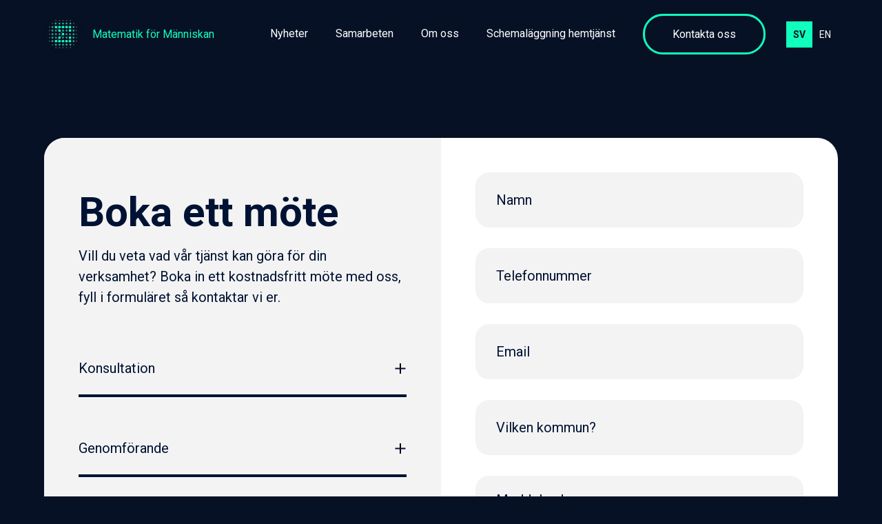

--- FILE ---
content_type: text/html;charset=UTF-8
request_url: https://www.stalmarck.com/kontakt
body_size: 2601
content:
<!DOCTYPE html><html data-wf-page="602d7cea314a1879c954dc15" data-wf-site="602d3265044baa7f0de7dd21" class="wf-loading w-mod-js wf-roboto-n1-loading wf-roboto-i1-loading wf-roboto-n3-loading wf-roboto-i3-loading wf-roboto-n4-loading wf-roboto-i4-loading wf-roboto-n5-loading wf-roboto-i5-loading wf-roboto-n7-loading wf-roboto-i7-loading wf-roboto-n9-loading wf-roboto-i9-loading w-mod-ix"><head><style>.wf-force-outline-none[tabindex="-1"]:focus{outline:none;}</style>
  <meta charset="utf-8">
  <title>Stalmarck | Boka ett möte</title>
  <meta content="Vill du veta vad vår tjänst kan göra för din verksamhet? Boka in ett kostnadsfritt möte med oss, fyll i formuläret så kontaktar vi er." name="description">
  <meta content="Stalmarck | Boka ett möte" property="og:title">
  <meta content="Vill du veta vad vår tjänst kan göra för din verksamhet? Boka in ett kostnadsfritt möte med oss, fyll i formuläret så kontaktar vi er." property="og:description">
  <meta content="Stalmarck | Boka ett möte" property="twitter:title">
  <meta content="Vill du veta vad vår tjänst kan göra för din verksamhet? Boka in ett kostnadsfritt möte med oss, fyll i formuläret så kontaktar vi er." property="twitter:description">
  <meta property="og:type" content="website">
  <meta content="summary_large_image" name="twitter:card">
  <meta content="width=device-width, initial-scale=1" name="viewport">
  <meta content="Webflow" name="generator">
  <link href="css/normalize.css" rel="stylesheet" type="text/css">
  <link href="css/webflow.css" rel="stylesheet" type="text/css">
  <link href="css/sro-hemsida.webflow.css" rel="stylesheet" type="text/css">
  
  <link rel="stylesheet" href="https://fonts.googleapis.com/css?family=Roboto:100,100italic,300,300italic,regular,italic,500,500italic,700,700italic,900,900italic" media="all">
  <!-- [if lt IE 9]><![endif] -->
  
  <link href="images/favicon.svg" rel="shortcut icon" type="image/x-icon">
  <link href="images/webclip.svg" rel="apple-touch-icon">
  
  <!--  Hotjar Tracking Code for https://www.stalmarck.com/  -->
  
</head>
<body>
  <div data-w-id="b8f784af-5f7a-31d4-36f6-a95ca15a389d" class="navbar" style="will-change: background; background-color: rgba(0, 0, 0, 0);">
    <a class="link-block delay_link w-inline-block" data-w-id="b8f784af-5f7a-31d4-36f6-a95ca15a389e" href="/"><img src="images/logo.svg" loading="lazy" width="55" alt="">
      <div class="logo_text">Matematik för Människan</div>
    </a>
    <div data-w-id="b8f784af-5f7a-31d4-36f6-a95ca15a38a2" class="hamburger_menu">
      <div class="line-top"></div>
      <div class="line-mid"></div>
      <div class="line-bottom"></div>
    </div>
    <div class="nav_link_wrapper">
      <a class="nav_link_block delay_link hide_desktop w-inline-block" data-w-id="b8f784af-5f7a-31d4-36f6-a95ca15a38a7" href="/">
        <div class="nav_link">Hem</div>
        <div class="nav_link_animation_line red-gradient" style="width: 0%;"></div>
      </a>
      <a class="nav_link_block delay_link w-inline-block" data-w-id="8291d51b-955a-3ea5-65b6-a41bf2153c02" href="/nyheter">
        <div class="nav_link">Nyheter</div>
        <div class="nav_link_animation_line red-gradient"></div>
      </a>
      <a class="nav_link_block delay_link w-inline-block" data-w-id="e9529603-b908-c5a4-c8dd-3d7d3d55d730" href="/samarbeten">
        <div class="nav_link">Samarbeten</div>
        <div class="nav_link_animation_line red-gradient"></div>
      </a>
      <a class="nav_link_block delay_link w-inline-block" data-w-id="7253ec2e-d997-e00d-00ac-f04b182bd250" href="/om-oss">
        <div class="nav_link">Om oss</div>
        <div class="nav_link_animation_line red-gradient"></div>
      </a>
      <a class="nav_link_block delay_link w-inline-block" data-w-id="b8f784af-5f7a-31d4-36f6-a95ca15a38ab" href="/schemalaggning">
        <div class="nav_link">Schemaläggning hemtjänst</div>
        <div class="nav_link_animation_line red-gradient"></div>
      </a>
      <a aria-current="page" class="button navbar_button delay_link w-button w--current" data-w-id="b8f784af-5f7a-31d4-36f6-a95ca15a38af" href="/kontakt">Kontakta oss</a>
      <div class="wg-element-wrapper sw3">
        <a data-w-id="bd8b7ed1-c7a5-44c2-6ccf-1a73bee292f6" href="#" class="lang-text-wrapper-link active w-inline-block">
          <div class="lang-text">SV</div>
        </a>
        <a class="lang-text-wrapper-link w-inline-block" data-w-id="bd8b7ed1-c7a5-44c2-6ccf-1a73bee292fa" href="/en/home">
          <div class="lang-text white">EN</div>
        </a>
      </div>
    </div>
  </div>
  <div style="opacity: 1;" class="page_wrapper">
    <div class="section margin_top_bottom_m contact">
      <div class="columns-28 w-row">
        <div class="column-101 w-col w-col-6 w-col-stack">
          <h2 class="dark">Boka ett möte</h2>
          <p class="text-20 mb-50">Vill du veta vad vår tjänst kan göra för din verksamhet? Boka in ett kostnadsfritt möte med oss, fyll i formuläret så kontaktar vi er. </p>
          <div class="accordion-wrapper-2">
            <div data-w-id="2e310f64-71d7-aebc-9a91-be7c697fa17e" class="question-box-2">
              <h4 class="text-20">Konsultation</h4>
              <div style="transform: translate3d(0px, 0px, 0px) scale3d(1, 1, 1) rotateX(0deg) rotateY(0deg) rotateZ(0deg) skew(0deg, 0deg); transform-style: preserve-3d;" class="div-block-85">
                <div class="div-block-86">
                  <div class="div-block-83"></div>
                </div>
              </div>
            </div>
            <div data-ix="new-interaction" style="display: none; height: 0px; opacity: 0;" class="accordion-answer">
              <div class="text-20">Första steget är att boka en konsultation. Den är kostnadsfri och ger oss en möjlighet att utvärdera eran nuvarande situation. Passar det inte med besök?&nbsp;Det gör inget, vi kan även höras på Skype, Zoom eller annat format som passar.</div>
            </div>
          </div>
          <div class="accordion-wrapper-2">
            <div data-w-id="2e310f64-71d7-aebc-9a91-be7c697fa188" class="question-box-2">
              <h4 class="text-20">Genomförande</h4>
              <div style="transform: translate3d(0px, 0px, 0px) scale3d(1, 1, 1) rotateX(0deg) rotateY(0deg) rotateZ(0deg) skew(0deg, 0deg); transform-style: preserve-3d;" class="div-block-85">
                <div class="div-block-86">
                  <div class="div-block-83"></div>
                </div>
              </div>
            </div>
            <div data-ix="new-interaction" style="display: none; height: 0px; opacity: 0;" class="accordion-answer">
              <div class="text-20">Både prestanda och resultat är av värde. Därför anpassar vi upplägget utifrån din verksamhets enskilda förutsättningar och behov.</div>
            </div>
          </div>
          <a href="tel:+46793366912"><span class="dark">Ni kan även ringa oss på - </span><span>+46 79 336 69 12</span></a>
        </div>
        <div class="column-100 w-col w-col-6 w-col-stack">
          <div class="project_form">
            <div class="w-form">
              <form action="/#" class="form-2" data-name="Email Form" id="email-form" method="post" name="email-form"><input type="hidden" name="form-name" value="email-form"><input type="text" class="text-field-3 w-input" maxlength="256" name="Namn" data-name="Namn" placeholder="Namn" id="Namn" required=""><input type="tel" class="text-field-3 w-input" maxlength="256" name="Telefonnummer" data-name="Telefonnummer" placeholder="Telefonnummer" id="Telefonnummer" required=""><input type="email" class="text-field-3 w-input" maxlength="256" name="Email" data-name="Email" placeholder="Email" id="Email-3" required=""><input type="text" class="text-field-3 w-input" maxlength="256" name="Kommun" data-name="Kommun" placeholder="Vilken kommun?" id="Kommun" required=""><textarea placeholder="Meddelande" maxlength="5000" id="Meddelande" name="Meddelande" data-name="Meddelande" class="text-field-3 meddelande w-input"></textarea><input type="submit" value="Kontakta mig" data-wait="Skickar.." class="button form_button w-button"></form>
              <div class="success-message w-form-done">
                <div class="text-block-3">Tack för din förfrågan. <br>Vi återkommer så snart vi kan!</div>
              </div>
              <div class="w-form-fail">
                <div class="text-block-4">Något gick fel. Du får gärna ringa oss istället på 070 866 03 40</div>
              </div>
            </div>
          </div>
        </div>
      </div>
    </div>
    <div class="section fullwidth">
      <a class="footer_link_wrapper delay_link w-inline-block" data-w-id="02736d4c-3bc5-16ae-a76e-1f1696d244c8" href="/om-oss">
        <div class="footer_link_text">Om oss</div>
      </a>
      <a class="footer_link_wrapper delay_link w-inline-block" data-w-id="02736d4c-3bc5-16ae-a76e-1f1696d244cb" href="/schemalaggning">
        <div class="footer_link_text">Schemaläggning hemtjänst</div>
      </a>
      <a class="footer_link_wrapper delay_link w-inline-block" data-w-id="41a5cf0f-6a43-e55e-22db-6bb1a252c9ec" href="/samarbeten">
        <div class="footer_link_text">Samarbeten</div>
      </a>
      <a class="footer_link_wrapper delay_link w-inline-block" data-w-id="54f1454b-8700-65bf-d63c-f40bcea4d4ae" href="/nyheter">
        <div class="footer_link_text">Nyheter</div>
      </a>
      <a aria-current="page" class="footer_link_wrapper delay_link w-inline-block w--current" data-w-id="02736d4c-3bc5-16ae-a76e-1f1696d244ce" href="/kontakt">
        <div class="footer_link_text">Kontakta oss</div>
      </a>
      <div class="footer_small_links_wrapper">
        <div id="w-node-_074be55b-0538-907c-5aa3-2e3f7fc3e093-96d244c7" class="div-block-87">
          <a href="#" class="small_links_block w-inline-block">
            <div class="small_links_text">Svedjevägen 21</div>
          </a>
          <a href="#" class="small_links_block w-inline-block">
            <div class="small_links_text">181 47, Lidingö</div>
          </a>
          <a href="mailto:info@stalmarck.com" class="small_links_block w-inline-block">
            <div class="small_links_text contact_link">info@stalmarck.com</div>
          </a>
          <a href="tel:+46793366912" class="small_links_block w-inline-block">
            <div class="small_links_text contact_link">+46 79 336 69 12</div>
          </a>
        </div>
        <div id="w-node-_02736d4c-3bc5-16ae-a76e-1f1696d244e1-96d244c7" class="small_links_block ab">
          <div class="small_links_text">©2021 Stalmarck Resource Optimization AB. All rights reserved</div>
        </div>
      </div>
    </div>
  </div>
  
  
  <!-- [if lte IE 9]><![endif] -->
  

</body></html>

--- FILE ---
content_type: text/css; charset=UTF-8
request_url: https://www.stalmarck.com/css/sro-hemsida.webflow.css
body_size: 7016
content:
.w-layout-grid {
  display: -ms-grid;
  display: grid;
  grid-auto-columns: 1fr;
  -ms-grid-columns: 1fr 1fr;
  grid-template-columns: 1fr 1fr;
  -ms-grid-rows: auto auto;
  grid-template-rows: auto auto;
  grid-row-gap: 16px;
  grid-column-gap: 16px;
}

body {
  background-color: #071125;
  font-family: Roboto, sans-serif;
  color: #fff;
  font-size: 14px;
  line-height: 20px;
}

h1 {
  margin-top: 20px;
  margin-bottom: 10px;
  color: #fff;
  font-size: 60px;
  line-height: 70px;
  font-weight: 700;
}

h2 {
  margin-top: 20px;
  margin-bottom: 10px;
  color: #fff;
  font-size: 60px;
  line-height: 76px;
  font-weight: 700;
}

h3 {
  margin-top: 20px;
  margin-bottom: 10px;
  color: #fff;
  font-size: 24px;
  line-height: 30px;
  font-weight: 700;
}

h4 {
  margin-top: 10px;
  margin-bottom: 10px;
  font-size: 18px;
  line-height: 24px;
  font-weight: bold;
}

p {
  margin-bottom: 10px;
  color: #f3f5f6;
  font-size: 18px;
  line-height: 28px;
}

a {
  color: #11ffbd;
  font-size: 18px;
  line-height: 28px;
  text-decoration: none;
}

li {
  margin-top: 10px;
  font-size: 22px;
  line-height: 32px;
}

.dropdown_link {
  font-size: 18px;
  line-height: 28px;
  font-weight: 400;
}

.nav_link_wrapper {
  display: -webkit-box;
  display: -webkit-flex;
  display: -ms-flexbox;
  display: flex;
}

.line-bottom {
  width: 100%;
  height: 2px;
  margin-bottom: 6px;
  background-color: #000;
}

.dropdown_arrow_wrapper {
  display: -webkit-box;
  display: -webkit-flex;
  display: -ms-flexbox;
  display: flex;
}

.hamburger_menu {
  position: relative;
  display: none;
  overflow: hidden;
  width: 50px;
  height: 50px;
  padding: 8px 12px 2px;
  -webkit-box-orient: vertical;
  -webkit-box-direction: normal;
  -webkit-flex-direction: column;
  -ms-flex-direction: column;
  flex-direction: column;
  -webkit-box-pack: center;
  -webkit-justify-content: center;
  -ms-flex-pack: center;
  justify-content: center;
  -webkit-box-align: center;
  -webkit-align-items: center;
  -ms-flex-align: center;
  align-items: center;
  border: 1px none #000;
  border-radius: 100%;
  background-color: #fff;
  cursor: pointer;
}

.dropdown {
  display: -webkit-box;
  display: -webkit-flex;
  display: -ms-flexbox;
  display: flex;
  overflow: hidden;
  width: 40px;
  height: 40px;
  -webkit-box-pack: center;
  -webkit-justify-content: center;
  -ms-flex-pack: center;
  justify-content: center;
  -webkit-box-align: center;
  -webkit-align-items: center;
  -ms-flex-align: center;
  align-items: center;
  border-radius: 100px;
  background-color: #fff;
}

.line-top {
  width: 100%;
  height: 2px;
  margin-bottom: 6px;
  background-color: #000;
}

.dropdown_wrapper {
  position: absolute;
  left: auto;
  top: 60px;
  right: 466.609px;
  display: none;
  overflow: hidden;
  -webkit-box-orient: vertical;
  -webkit-box-direction: normal;
  -webkit-flex-direction: column;
  -ms-flex-direction: column;
  flex-direction: column;
  -webkit-box-align: start;
  -webkit-align-items: flex-start;
  -ms-flex-align: start;
  align-items: flex-start;
  border-radius: 20px;
  background-color: #fff;
  box-shadow: 0 1px 20px 0 rgba(0, 0, 0, 0.3);
}

.navbar {
  position: fixed;
  left: 0%;
  top: 0%;
  right: 0%;
  bottom: auto;
  z-index: 99;
  display: -webkit-box;
  display: -webkit-flex;
  display: -ms-flexbox;
  display: flex;
  padding: 20px 5%;
  -webkit-box-pack: justify;
  -webkit-justify-content: space-between;
  -ms-flex-pack: justify;
  justify-content: space-between;
  -webkit-box-align: center;
  -webkit-align-items: center;
  -ms-flex-align: center;
  align-items: center;
}

.nav_link_animation_line {
  width: 0%;
  height: 2px;
}

.line-mid {
  width: 100%;
  height: 2px;
  margin-bottom: 6px;
  background-color: #000;
}

.dropdown_links_wrapper {
  display: -webkit-box;
  display: -webkit-flex;
  display: -ms-flexbox;
  display: flex;
  overflow: hidden;
  width: 300px;
  padding: 12px 20px;
  -webkit-box-pack: justify;
  -webkit-justify-content: space-between;
  -ms-flex-pack: justify;
  justify-content: space-between;
  -webkit-box-align: center;
  -webkit-align-items: center;
  -ms-flex-align: center;
  align-items: center;
  -webkit-transition: all 200ms ease;
  transition: all 200ms ease;
  color: #050404;
}

.dropdown_links_wrapper:hover {
  background-image: -webkit-gradient(linear, left top, right top, from(#e60d42), to(#f95153));
  background-image: linear-gradient(90deg, #e60d42, #f95153);
  color: #fff;
}

.nav_link_block {
  display: -webkit-box;
  display: -webkit-flex;
  display: -ms-flexbox;
  display: flex;
  margin-right: 20px;
  margin-left: 20px;
  -webkit-box-orient: vertical;
  -webkit-box-direction: normal;
  -webkit-flex-direction: column;
  -ms-flex-direction: column;
  flex-direction: column;
  -webkit-box-pack: center;
  -webkit-justify-content: center;
  -ms-flex-pack: center;
  justify-content: center;
  cursor: pointer;
}

.nav_link_block.delay_link.hide_desktop {
  display: none;
}

.nav_link {
  color: #fff;
  font-size: 16px;
  line-height: 26px;
}

.icon {
  position: static;
  right: -20px;
  margin-right: 0px;
  margin-left: 10px;
  color: #fff;
}

.button {
  padding: 14px 40px;
  border-style: solid;
  border-width: 3px;
  border-color: #11ffbd;
  border-radius: 100px;
  background-color: transparent;
  -webkit-transition: all 200ms ease;
  transition: all 200ms ease;
  font-size: 20px;
  line-height: 25px;
}

.button:hover {
  background-color: rgba(17, 255, 189, 0.05);
}

.button.no_arrow {
  margin-left: 20px;
  padding: 10px 25px;
  background-color: #e81143;
  background-image: none;
}

.button.navbar_button {
  margin-right: 20px;
  margin-left: 20px;
  font-size: 16px;
}

.button.white {
  border-color: #fff;
}

.button.white.arrow_button {
  padding-right: 70px;
  background-image: url('../images/chevron-left-1.svg');
  background-position: 85% 50%;
  background-size: 7px;
  background-repeat: no-repeat;
}

.button.form_button {
  background-color: #11ffbd;
  color: #071125;
}

.link-block {
  display: -webkit-box;
  display: -webkit-flex;
  display: -ms-flexbox;
  display: flex;
  -webkit-box-pack: center;
  -webkit-justify-content: center;
  -ms-flex-pack: center;
  justify-content: center;
  -webkit-box-align: center;
  -webkit-align-items: center;
  -ms-flex-align: center;
  align-items: center;
}

.logo_text {
  margin-left: 15px;
  font-size: 16px;
  line-height: 28px;
}

.section {
  width: 90%;
  max-width: 1500px;
  margin-right: auto;
  margin-left: auto;
}

.section.banner {
  width: auto;
  height: 100vh;
  max-height: 1200px;
  max-width: none;
}

.section.fullwidth {
  width: 100%;
  max-width: none;
}

.section.fullwidth.second_section {
  display: -webkit-box;
  display: -webkit-flex;
  display: -ms-flexbox;
  display: flex;
  padding-top: 300px;
  padding-right: 6%;
  padding-bottom: 300px;
  -webkit-box-pack: end;
  -webkit-justify-content: flex-end;
  -ms-flex-pack: end;
  justify-content: flex-end;
  -webkit-box-align: center;
  -webkit-align-items: center;
  -ms-flex-align: center;
  align-items: center;
  background-image: -webkit-gradient(linear, left top, left bottom, from(#071125), color-stop(100%, rgba(10, 20, 39, 0.73)), to(rgba(17, 27, 45, 0))), url('../images/jd-mason-cKT0oJL9vMI-unsplash-1.png');
  background-image: linear-gradient(180deg, #071125, rgba(10, 20, 39, 0.73) 100%, rgba(17, 27, 45, 0)), url('../images/jd-mason-cKT0oJL9vMI-unsplash-1.png');
  background-position: 0px 0px, 0% 50%;
  background-size: auto, cover;
  background-repeat: repeat, no-repeat;
}

.section.fullwidth.background_image {
  background-image: -webkit-gradient(linear, left top, left bottom, color-stop(9%, #081125), color-stop(50%, rgba(10, 20, 39, 0.9)), to(rgba(13, 23, 41, 0.88))), url('../images/ravi-patel-VMGAbeeJTKo-unsplash-1.jpg');
  background-image: linear-gradient(180deg, #081125 9%, rgba(10, 20, 39, 0.9) 50%, rgba(13, 23, 41, 0.88)), url('../images/ravi-patel-VMGAbeeJTKo-unsplash-1.jpg');
  background-position: 0px 0px, 100% 100%;
  background-size: auto, cover;
}

.section.fullwidth.om_oss {
  height: 75vh;
  background-image: -webkit-gradient(linear, left top, left bottom, from(rgba(7, 17, 37, 0.8)), to(rgba(7, 17, 37, 0.8))), url('../images/vlad-sargu-ItphH2lGzuI-unsplash-2-1.png');
  background-image: linear-gradient(180deg, rgba(7, 17, 37, 0.8), rgba(7, 17, 37, 0.8)), url('../images/vlad-sargu-ItphH2lGzuI-unsplash-2-1.png');
  background-position: 0px 0px, 50% 50%;
  background-size: auto, cover;
  background-repeat: repeat, no-repeat;
}

.section.fullwidth.tripple_section {
  position: relative;
  display: -webkit-box;
  display: -webkit-flex;
  display: -ms-flexbox;
  display: flex;
  padding-top: 25px;
  padding-right: 0%;
  padding-left: 0%;
  -webkit-box-orient: vertical;
  -webkit-box-direction: normal;
  -webkit-flex-direction: column;
  -ms-flex-direction: column;
  flex-direction: column;
  -webkit-box-align: start;
  -webkit-align-items: flex-start;
  -ms-flex-align: start;
  align-items: flex-start;
  background-image: -webkit-gradient(linear, left top, left bottom, from(#071125), to(rgba(7, 17, 37, 0.5))), url('../images/simon-godfrey-yRmmm3t1oX8-unsplash-2.png');
  background-image: linear-gradient(180deg, #071125, rgba(7, 17, 37, 0.5)), url('../images/simon-godfrey-yRmmm3t1oX8-unsplash-2.png');
  background-position: 0px 0px, 50% 50%;
  background-size: auto, cover;
  background-repeat: repeat, no-repeat;
}

.section.fullwidth.team {
  padding: 140px 5%;
}

.section.fullwidth.advisory_board {
  display: -webkit-box;
  display: -webkit-flex;
  display: -ms-flexbox;
  display: flex;
  padding-right: 5%;
  padding-left: 5%;
}

.section.smaller_section {
  max-width: 1000px;
  padding-top: 100px;
  padding-bottom: 100px;
}

.section.smaller_section.hemtj-nst_banner {
  display: -webkit-box;
  display: -webkit-flex;
  display: -ms-flexbox;
  display: flex;
  height: 90vh;
  max-height: 700px;
  max-width: 1100px;
  min-height: 600px;
  padding-bottom: 200px;
  -webkit-box-orient: vertical;
  -webkit-box-direction: normal;
  -webkit-flex-direction: column;
  -ms-flex-direction: column;
  flex-direction: column;
  -webkit-box-pack: end;
  -webkit-justify-content: flex-end;
  -ms-flex-pack: end;
  justify-content: flex-end;
  -webkit-box-align: end;
  -webkit-align-items: flex-end;
  -ms-flex-align: end;
  align-items: flex-end;
}

.section.card {
  display: -webkit-box;
  display: -webkit-flex;
  display: -ms-flexbox;
  display: flex;
  padding: 50px 40% 50px 50px;
  -webkit-box-orient: vertical;
  -webkit-box-direction: normal;
  -webkit-flex-direction: column;
  -ms-flex-direction: column;
  flex-direction: column;
  -webkit-box-align: start;
  -webkit-align-items: flex-start;
  -ms-flex-align: start;
  align-items: flex-start;
  border-style: solid;
  border-width: 3px;
  border-color: #11ffbd;
  border-radius: 40px;
}

.section.margin_top_bottom_m {
  margin-top: 200px;
  margin-bottom: 200px;
}

.section.collaboration {
  margin-top: 400px;
}

.section.news {
  margin-top: 300px;
  margin-bottom: 200px;
}

.section.singe_news_page {
  margin-top: 300px;
  margin-bottom: 100px;
}

.banner_slider {
  width: 100%;
  height: 100%;
}

.left-arrow {
  display: none;
}

.right-arrow {
  display: none;
}

.slide {
  background-image: -webkit-gradient(linear, left bottom, left top, from(#071125), color-stop(25%, rgba(8, 18, 38, 0.98)), to(rgba(17, 27, 45, 0.77))), url('../images/cristina-seri-dRu3zxFb6uE-unsplash-4-1.jpg');
  background-image: linear-gradient(0deg, #071125, rgba(8, 18, 38, 0.98) 25%, rgba(17, 27, 45, 0.77)), url('../images/cristina-seri-dRu3zxFb6uE-unsplash-4-1.jpg');
  background-position: 0px 0px, 50% 0%;
  background-size: auto, cover;
}

.banner_text_wrapper {
  display: -webkit-box;
  display: -webkit-flex;
  display: -ms-flexbox;
  display: flex;
  width: 90%;
  height: 100%;
  margin-right: auto;
  margin-left: auto;
  padding-bottom: 40px;
  -webkit-box-orient: vertical;
  -webkit-box-direction: normal;
  -webkit-flex-direction: column;
  -ms-flex-direction: column;
  flex-direction: column;
  -webkit-box-pack: end;
  -webkit-justify-content: flex-end;
  -ms-flex-pack: end;
  justify-content: flex-end;
  -webkit-box-align: start;
  -webkit-align-items: flex-start;
  -ms-flex-align: start;
  align-items: flex-start;
}

.banner_header {
  max-width: 1200px;
  margin-bottom: 30px;
  font-size: 55px;
  line-height: 65px;
}

.slide-nav {
  position: absolute;
  left: auto;
  top: auto;
  right: 5%;
  bottom: 40px;
  display: none;
}

.second_section_text_wrapper {
  width: 700px;
  max-width: 90%;
}

.xl_large_paragraph {
  margin-top: 25px;
  margin-bottom: 25px;
  font-size: 30px;
  line-height: 45px;
  font-weight: 500;
}

.xl_large_paragraph.green_gradient {
  -webkit-background-clip: text;
  background-clip: text;
  -webkit-text-fill-color: transparent;
}

.xl_large_paragraph.set_width_700px {
  width: 95%;
  max-width: 700px;
}

.xl_large_paragraph.set_width_500px {
  width: 600px;
  max-width: 90%;
}

.green_gradient {
  background-image: linear-gradient(135deg, #11ffbd, #88ffde);
}

.sub_header {
  margin-bottom: 20px;
}

.sub_header.green {
  font-size: 20px;
}

.margin_top_wrapper_s {
  margin-top: 30px;
}

.green {
  color: #11ffbd;
}

.quote_grid {
  display: none;
  margin-bottom: 200px;
  -ms-grid-columns: 1fr 1fr 1fr;
  grid-template-columns: 1fr 1fr 1fr;
}

.quote_wrapper {
  display: -webkit-box;
  display: -webkit-flex;
  display: -ms-flexbox;
  display: flex;
  -webkit-box-orient: vertical;
  -webkit-box-direction: normal;
  -webkit-flex-direction: column;
  -ms-flex-direction: column;
  flex-direction: column;
  -webkit-box-pack: center;
  -webkit-justify-content: center;
  -ms-flex-pack: center;
  justify-content: center;
  -webkit-box-align: center;
  -webkit-align-items: center;
  -ms-flex-align: center;
  align-items: center;
  text-align: center;
}

.quote_image {
  width: 100px;
  height: 100px;
  margin-bottom: 20px;
  border-style: solid;
  border-width: 1px;
  border-color: #11ffbd;
  border-radius: 100px;
}

.xl_text_medium {
  color: #11ffbd;
  font-size: 20px;
  line-height: 32px;
}

.quote_paragraph {
  margin-top: 10px;
}

.green_line_horisontall {
  width: 100%;
  height: 0.5px;
  margin-top: 100px;
  margin-bottom: 100px;
  background-color: #11ffbd;
}

.center {
  text-align: center;
}

.white {
  color: #fff;
}

.full_card {
  width: 100%;
  padding: 50px 42% 50px 50px;
  border-style: solid;
  border-width: 3px;
  border-color: #11ffbd;
  border-radius: 40px;
}

.full_card.pic1 {
  background-image: -webkit-gradient(linear, left top, left bottom, from(rgba(7, 17, 37, 0.9)), to(rgba(7, 17, 37, 0.9))), url('../images/eberhard-grossgasteiger-NAIdtWsGmOk-unsplash-1.png');
  background-image: linear-gradient(180deg, rgba(7, 17, 37, 0.9), rgba(7, 17, 37, 0.9)), url('../images/eberhard-grossgasteiger-NAIdtWsGmOk-unsplash-1.png');
  background-position: 0px 0px, 0px 0px;
  background-size: auto, cover;
}

.card_header {
  margin-bottom: 50px;
  font-size: 40px;
  line-height: 50px;
}

.half_card {
  display: -webkit-box;
  display: -webkit-flex;
  display: -ms-flexbox;
  display: flex;
  padding: 50px;
  -webkit-box-orient: vertical;
  -webkit-box-direction: normal;
  -webkit-flex-direction: column;
  -ms-flex-direction: column;
  flex-direction: column;
  -webkit-box-align: start;
  -webkit-align-items: flex-start;
  -ms-flex-align: start;
  align-items: flex-start;
  border-style: solid;
  border-width: 3px;
  border-color: #11ffbd;
  border-radius: 40px;
  background-image: -webkit-gradient(linear, left top, left bottom, from(rgba(7, 17, 37, 0.9)), to(rgba(7, 17, 37, 0.9))), url('../images/alex-boyd-lPt2QZHjuE4-unsplash-2.png');
  background-image: linear-gradient(180deg, rgba(7, 17, 37, 0.9), rgba(7, 17, 37, 0.9)), url('../images/alex-boyd-lPt2QZHjuE4-unsplash-2.png');
  background-position: 0px 0px, 0px 0px;
  background-size: auto, cover;
}

.half_card.pic2 {
  background-image: -webkit-gradient(linear, left top, left bottom, from(rgba(7, 17, 37, 0.9)), to(rgba(7, 17, 37, 0.9))), url('../images/eberhard-grossgasteiger-iIFLDQmXPiw-unsplash-1.png');
  background-image: linear-gradient(180deg, rgba(7, 17, 37, 0.9), rgba(7, 17, 37, 0.9)), url('../images/eberhard-grossgasteiger-iIFLDQmXPiw-unsplash-1.png');
  background-position: 0px 0px, 0px 0px;
  background-size: auto, cover;
}

.margin_bottom_wrapper_x {
  margin-bottom: 150px;
}

.card_grid {
  width: 90%;
  max-width: 1500px;
  margin-right: auto;
  margin-left: auto;
  padding-bottom: 100px;
  grid-column-gap: 30px;
  grid-row-gap: 30px;
}

.section-2 {
  position: relative;
}

.section-2.footer {
  width: 90%;
  margin-right: auto;
  margin-left: auto;
  background-color: #000;
}

.footer_link_wrapper {
  display: block;
  margin-top: -1px;
  margin-bottom: -1px;
  padding: 40px 5%;
  border-top: 0.2px solid #11ffbd;
  border-bottom: 0.2px solid #11ffbd;
  -webkit-transition: all 200ms ease;
  transition: all 200ms ease;
  color: #a1a1a6;
}

.footer_link_wrapper:hover {
  border-top-color: #11ffbd;
  border-bottom-color: #11ffbd;
  color: #fff;
}

.footer_link_wrapper.ans-k_idag {
  border-top-color: #06f;
  border-bottom-color: #06f;
}

.footer_link_text {
  color: #fff;
  font-size: 50px;
  line-height: 70px;
  font-weight: 700;
}

.footer_small_links_wrapper {
  display: -ms-grid;
  display: grid;
  padding: 30px 5%;
  -webkit-box-pack: justify;
  -webkit-justify-content: space-between;
  -ms-flex-pack: justify;
  justify-content: space-between;
  -webkit-flex-wrap: wrap;
  -ms-flex-wrap: wrap;
  flex-wrap: wrap;
  grid-auto-columns: 1fr;
  grid-column-gap: 16px;
  grid-row-gap: 16px;
  -ms-grid-columns: 1fr 1fr 1fr 1fr 1fr;
  grid-template-columns: 1fr 1fr 1fr 1fr 1fr;
  -ms-grid-rows: auto auto;
  grid-template-rows: auto auto;
}

.small_links_block {
  color: #fff;
}

.small_links_block.ab {
  color: hsla(0, 0%, 100%, 0.5);
}

.small_links_text {
  font-size: 18px;
  line-height: 28px;
}

.left_indent {
  margin-left: 50px;
}

.accordion-wrapper {
  overflow: hidden;
  margin-bottom: 30px;
  -webkit-transition: background-color 400ms ease;
  transition: background-color 400ms ease;
}

.accordion-wrapper.last {
  margin-bottom: 100px;
}

.accordion-wrapper.no_margin_bottom {
  margin-bottom: 0px;
}

.question-box {
  display: -webkit-box;
  display: -webkit-flex;
  display: -ms-flexbox;
  display: flex;
  min-height: 80px;
  margin-top: 10px;
  margin-bottom: 20px;
  padding: 0px 30px 0px 50px;
  -webkit-box-pack: justify;
  -webkit-justify-content: space-between;
  -ms-flex-pack: justify;
  justify-content: space-between;
  -webkit-box-align: center;
  -webkit-align-items: center;
  -ms-flex-align: center;
  align-items: center;
  border-bottom: 2px none #fff;
  border-radius: 60px;
  background-color: #fff;
  cursor: pointer;
}

.accordion_header {
  color: #001233;
  font-size: 20px;
  line-height: 35px;
}

.div-block-85 {
  position: relative;
  display: -webkit-box;
  display: -webkit-flex;
  display: -ms-flexbox;
  display: flex;
  width: 20px;
  height: 20px;
  -webkit-box-orient: horizontal;
  -webkit-box-direction: normal;
  -webkit-flex-direction: row;
  -ms-flex-direction: row;
  flex-direction: row;
  -webkit-box-pack: center;
  -webkit-justify-content: center;
  -ms-flex-pack: center;
  justify-content: center;
  -webkit-box-align: center;
  -webkit-align-items: center;
  -ms-flex-align: center;
  align-items: center;
}

.div-block-36 {
  width: 2px;
  height: 15px;
  margin-right: -1px;
  padding-right: 0px;
  background-color: #001233;
}

.div-block-83 {
  position: static;
  left: 9px;
  top: -10px;
  width: 2px;
  height: 15px;
  background-color: #001233;
  -webkit-transform: rotate(90deg);
  -ms-transform: rotate(90deg);
  transform: rotate(90deg);
}

.accordion-answer {
  margin-right: 16px;
}

.accordion_answer_text {
  margin-right: 30px;
  margin-left: 30px;
  font-size: 20px;
  line-height: 30px;
  font-weight: 400;
}

.l_paragraph {
  margin-top: 0px;
  font-size: 20px;
  line-height: 32px;
  font-weight: 500;
}

.l_paragraph.max_width {
  width: 400px;
}

.l_paragraph.normal {
  font-weight: 400;
}

.l_paragraph.collaboration_second_text {
  margin-top: 50px;
}

.step_header_div {
  width: 70%;
  margin-bottom: 100px;
}

.step_header_div.left_indent {
  margin-bottom: 40px;
}

.m_paragraph {
  font-size: 18px;
  line-height: 28px;
}

.m_paragraph.green.margin_right_s {
  margin-right: 20px;
}

.system_div {
  position: relative;
  margin-bottom: 100px;
  padding: 51px;
  border-radius: 40px;
  background-color: #f3f5f6;
}

.system_header {
  color: #071125;
  font-size: 35px;
  line-height: 45px;
  font-weight: 500;
}

.margin_bottom_wrapper_s {
  margin-bottom: 10px;
}

.system_button_wrapper {
  display: -webkit-box;
  display: -webkit-flex;
  display: -ms-flexbox;
  display: flex;
  margin-top: 30px;
}

.system_button {
  padding: 12px 25px;
  border-radius: 100px;
  background-color: #11ffbd;
  color: #071125;
}

.system_button.second_button {
  margin-left: 20px;
  background-color: #fff;
}

.system_button.add_extra_button {
  margin-left: auto;
  padding-right: 100px;
  background-image: url('../images/cross.svg');
  background-position: 90% 50%;
  background-size: 15px;
  background-repeat: no-repeat;
}

.system_button.edit_button {
  margin-left: auto;
  background-color: #fff;
}

.system_button.create_schedule {
  padding: 15px 30px;
}

.system_list {
  margin-top: 50px;
}

.system_list_item {
  display: -webkit-box;
  display: -webkit-flex;
  display: -ms-flexbox;
  display: flex;
  padding-top: 25px;
  padding-bottom: 25px;
  -webkit-box-orient: horizontal;
  -webkit-box-direction: normal;
  -webkit-flex-direction: row;
  -ms-flex-direction: row;
  flex-direction: row;
  -webkit-box-align: center;
  -webkit-align-items: center;
  -ms-flex-align: center;
  align-items: center;
  border-top: 1px solid rgba(0, 0, 0, 0.05);
}

.system_list_item.last {
  border-bottom: 1px solid rgba(0, 0, 0, 0.05);
}

.list_header {
  color: #071125;
  font-size: 18px;
  line-height: 28px;
  font-weight: 500;
}

.system_create_button_wrapper {
  display: -webkit-box;
  display: -webkit-flex;
  display: -ms-flexbox;
  display: flex;
  padding-top: 30px;
  padding-bottom: 0px;
  -webkit-box-pack: center;
  -webkit-justify-content: center;
  -ms-flex-pack: center;
  justify-content: center;
}

.h2-jumbo {
  font-size: 54px;
  line-height: 64px;
  font-weight: 500;
}

.question-box-2 {
  display: -webkit-box;
  display: -webkit-flex;
  display: -ms-flexbox;
  display: flex;
  height: 80px;
  margin-bottom: 20px;
  padding: 0px;
  -webkit-box-pack: justify;
  -webkit-justify-content: space-between;
  -ms-flex-pack: justify;
  justify-content: space-between;
  -webkit-box-align: center;
  -webkit-align-items: center;
  -ms-flex-align: center;
  align-items: center;
  border-bottom: 4px solid #001233;
  border-radius: 0px;
  cursor: pointer;
}

.text-block-3 {
  position: absolute;
  left: 0%;
  top: 0%;
  right: 0%;
  bottom: 0%;
  display: -webkit-box;
  display: -webkit-flex;
  display: -ms-flexbox;
  display: flex;
  padding: 61px;
  -webkit-box-pack: center;
  -webkit-justify-content: center;
  -ms-flex-pack: center;
  justify-content: center;
  -webkit-box-align: center;
  -webkit-align-items: center;
  -ms-flex-align: center;
  align-items: center;
  color: #001233;
  font-size: 34px;
  line-height: 44px;
  text-align: left;
}

.text-block-3.h2-jumbo.left {
  text-align: left;
}

.accordion-wrapper-2 {
  overflow: hidden;
  margin-bottom: 16px;
  -webkit-transition: background-color 400ms ease;
  transition: background-color 400ms ease;
}

.text-20 {
  opacity: 1;
  color: #001233;
  font-size: 20px;
  line-height: 30px;
  font-weight: 400;
  text-decoration: none;
}

.text-20.link:hover {
  text-decoration: underline;
}

.text-20.mb-50 {
  margin-bottom: 50px;
}

.section-3.top-padding {
  padding-top: 100px;
}

.section-3.top-padding.dark {
  padding-bottom: 91px;
}

.wrap {
  display: block;
  width: 1040px;
  max-width: 90%;
  margin-right: auto;
  margin-left: auto;
}

.wrap.kontakt {
  overflow: hidden;
  margin-top: 100px;
  margin-bottom: 100px;
  padding: 0px;
  border-style: none;
  border-width: 2px;
  border-color: hsla(0, 0%, 85.9%, 0.24);
  border-radius: 30px;
  background-color: #fefefe;
}

.div-block-86 {
  width: 2px;
  height: 15px;
  margin-right: -1px;
  padding-right: 0px;
  background-color: #000;
}

.column-100 {
  display: -webkit-box;
  display: -webkit-flex;
  display: -ms-flexbox;
  display: flex;
  padding-right: 0px;
  padding-left: 0px;
  -webkit-box-pack: center;
  -webkit-justify-content: center;
  -ms-flex-pack: center;
  justify-content: center;
  -webkit-box-align: center;
  -webkit-align-items: center;
  -ms-flex-align: center;
  align-items: center;
  border-top-right-radius: 30px;
  border-bottom-right-radius: 30px;
}

.text-span-6 {
  color: #1772ff;
}

.btn {
  display: inline-block;
  margin-top: 10px;
  margin-bottom: 10px;
  padding: 18px 25px;
  float: none;
  -webkit-box-flex: 0;
  -webkit-flex: 0 0 auto;
  -ms-flex: 0 0 auto;
  flex: 0 0 auto;
  border-radius: 100px;
  background-color: #0072ff;
  -webkit-transition: color 200ms ease, box-shadow 200ms ease, background-color 200ms ease, -webkit-transform 400ms ease;
  transition: color 200ms ease, box-shadow 200ms ease, background-color 200ms ease, -webkit-transform 400ms ease;
  transition: color 200ms ease, box-shadow 200ms ease, background-color 200ms ease, transform 400ms ease;
  transition: color 200ms ease, box-shadow 200ms ease, background-color 200ms ease, transform 400ms ease, -webkit-transform 400ms ease;
  color: #fff;
  font-size: 22px;
  line-height: 24px;
  font-weight: 300;
  text-align: center;
}

.btn:hover {
  border-color: #0c6eb8;
  box-shadow: 0 1px 3px 0 rgba(0, 0, 0, 0.1);
  -webkit-transform: translate(0px, -2px);
  -ms-transform: translate(0px, -2px);
  transform: translate(0px, -2px);
  color: #fff;
}

.btn:active {
  box-shadow: 0 1px 1px 0 rgba(0, 0, 0, 0.1);
  -webkit-transform: translate(0px, -1px);
  -ms-transform: translate(0px, -1px);
  transform: translate(0px, -1px);
}

.btn.form {
  margin-top: 0px;
  margin-bottom: 0px;
  padding-right: 40px;
  padding-left: 40px;
}

.project_form {
  display: -webkit-box;
  display: -webkit-flex;
  display: -ms-flexbox;
  display: flex;
  width: 100%;
  height: 100%;
  padding: 50px;
  -webkit-box-orient: vertical;
  -webkit-box-direction: normal;
  -webkit-flex-direction: column;
  -ms-flex-direction: column;
  flex-direction: column;
  -webkit-box-pack: center;
  -webkit-justify-content: center;
  -ms-flex-pack: center;
  justify-content: center;
  -webkit-box-align: stretch;
  -webkit-align-items: stretch;
  -ms-flex-align: stretch;
  align-items: stretch;
}

.text-field-3 {
  display: -webkit-box;
  display: -webkit-flex;
  display: -ms-flexbox;
  display: flex;
  min-height: 80px;
  margin-bottom: 30px;
  padding-right: 30px;
  padding-left: 30px;
  -webkit-box-pack: start;
  -webkit-justify-content: flex-start;
  -ms-flex-pack: start;
  justify-content: flex-start;
  -webkit-box-align: center;
  -webkit-align-items: center;
  -ms-flex-align: center;
  align-items: center;
  border-style: none;
  border-width: 2px;
  border-color: #1772ff;
  border-radius: 20px;
  background-color: #f3f3f3;
  color: #001233;
  font-size: 20px;
  line-height: 30px;
}

.text-field-3::-webkit-input-placeholder {
  color: #001233;
}

.text-field-3:-ms-input-placeholder {
  color: #001233;
}

.text-field-3::-ms-input-placeholder {
  color: #001233;
}

.text-field-3::placeholder {
  color: #001233;
}

.text-field-3.meddelande {
  max-width: 100%;
  padding-top: 20px;
}

.success-message {
  position: absolute;
  left: 0%;
  top: 0%;
  right: 0%;
  bottom: 0%;
  height: 100%;
  padding: 0px;
  background-color: #11ffbd;
}

.column-101 {
  display: -webkit-box;
  display: -webkit-flex;
  display: -ms-flexbox;
  display: flex;
  padding: 50px;
  -webkit-box-orient: vertical;
  -webkit-box-direction: normal;
  -webkit-flex-direction: column;
  -ms-flex-direction: column;
  flex-direction: column;
  -webkit-box-pack: start;
  -webkit-justify-content: flex-start;
  -ms-flex-pack: start;
  justify-content: flex-start;
  -webkit-box-align: stretch;
  -webkit-align-items: stretch;
  -ms-flex-align: stretch;
  align-items: stretch;
  background-color: #f3f3f3;
  color: #071125;
}

.form-2 {
  display: -webkit-box;
  display: -webkit-flex;
  display: -ms-flexbox;
  display: flex;
  width: 100%;
  -webkit-box-orient: vertical;
  -webkit-box-direction: normal;
  -webkit-flex-direction: column;
  -ms-flex-direction: column;
  flex-direction: column;
  -webkit-box-align: center;
  -webkit-align-items: center;
  -ms-flex-align: center;
  align-items: center;
}

.columns-28 {
  display: -webkit-box;
  display: -webkit-flex;
  display: -ms-flexbox;
  display: flex;
  overflow: hidden;
  -webkit-box-flex: 1;
  -webkit-flex: 1;
  -ms-flex: 1;
  flex: 1;
  border-radius: 30px;
  background-color: #fff;
}

.dark {
  color: #001233;
}

.animation_span {
  display: inline-block;
}

.heading {
  overflow: hidden;
}

.text-block-4 {
  color: #071125;
  text-align: center;
}

.div-block-87 {
  display: -webkit-box;
  display: -webkit-flex;
  display: -ms-flexbox;
  display: flex;
  -webkit-box-pack: justify;
  -webkit-justify-content: space-between;
  -ms-flex-pack: justify;
  justify-content: space-between;
}

.bubbel_one {
  position: absolute;
  left: auto;
  top: 175px;
  right: 5%;
  bottom: auto;
  display: -webkit-box;
  display: -webkit-flex;
  display: -ms-flexbox;
  display: flex;
  width: 40vw;
  height: 40vw;
  max-height: 800px;
  max-width: 800px;
  padding: 50px;
  -webkit-box-orient: vertical;
  -webkit-box-direction: normal;
  -webkit-flex-direction: column;
  -ms-flex-direction: column;
  flex-direction: column;
  -webkit-box-pack: center;
  -webkit-justify-content: center;
  -ms-flex-pack: center;
  justify-content: center;
  -webkit-box-align: center;
  -webkit-align-items: center;
  -ms-flex-align: center;
  align-items: center;
  border-style: solid;
  border-width: 2px;
  border-color: #11ffbd;
  border-radius: 100%;
  text-align: center;
}

.arrow_link_block {
  display: -webkit-box;
  display: -webkit-flex;
  display: -ms-flexbox;
  display: flex;
  margin-top: 30px;
  padding-right: 20px;
  -webkit-box-align: center;
  -webkit-align-items: center;
  -ms-flex-align: center;
  align-items: center;
  background-image: url('../images/chevron-left-1.svg');
  background-position: 100% 30%;
  background-size: 8px;
  background-repeat: no-repeat;
}

.arrow_link_block.hide {
  display: none;
}

.bubbel_two {
  position: absolute;
  left: 5%;
  top: 650px;
  right: auto;
  bottom: auto;
  display: -webkit-box;
  display: -webkit-flex;
  display: -ms-flexbox;
  display: flex;
  width: 50vw;
  height: 50vw;
  max-height: 900px;
  max-width: 900px;
  padding: 50px;
  -webkit-box-orient: vertical;
  -webkit-box-direction: normal;
  -webkit-flex-direction: column;
  -ms-flex-direction: column;
  flex-direction: column;
  -webkit-box-pack: center;
  -webkit-justify-content: center;
  -ms-flex-pack: center;
  justify-content: center;
  -webkit-box-align: center;
  -webkit-align-items: center;
  -ms-flex-align: center;
  align-items: center;
  border-style: solid;
  border-width: 2px;
  border-color: #11ffbd;
  border-radius: 100%;
  text-align: center;
}

.trippel_section_last_part {
  width: 100%;
  margin-top: 1400px;
  margin-bottom: 0px;
  padding: 200px 10%;
  background-color: rgba(7, 17, 37, 0.7);
  text-align: center;
}

.grid {
  width: 100%;
  max-width: 1200px;
  margin-top: 100px;
  margin-right: auto;
  margin-left: auto;
  grid-column-gap: 40px;
  -ms-grid-columns: 1fr 1fr 1fr;
  grid-template-columns: 1fr 1fr 1fr;
  -ms-grid-rows: auto;
  grid-template-rows: auto;
}

.company_words_wrapper {
  display: -webkit-box;
  display: -webkit-flex;
  display: -ms-flexbox;
  display: flex;
  -webkit-box-orient: vertical;
  -webkit-box-direction: normal;
  -webkit-flex-direction: column;
  -ms-flex-direction: column;
  flex-direction: column;
  -webkit-box-pack: center;
  -webkit-justify-content: center;
  -ms-flex-pack: center;
  justify-content: center;
  -webkit-box-align: center;
  -webkit-align-items: center;
  -ms-flex-align: center;
  align-items: center;
}

.word_picture {
  margin-bottom: 30px;
}

.om_oss_top_header {
  margin-left: 5%;
}

.team_card {
  width: 100%;
  max-width: 1400px;
  margin-right: auto;
  margin-bottom: 40px;
  margin-left: auto;
  padding-top: 50px;
  padding-bottom: 50px;
  padding-left: 50px;
  border-style: solid;
  border-width: 2px;
  border-color: #11ffbd;
  border-radius: 20px;
  background-image: url('../images/IMG_1205-1.png');
  background-position: 100% 50%;
  background-size: auto;
  background-repeat: no-repeat;
}

.team_card.oliver {
  background-image: url('../images/IMG_1210-1.png');
}

.team_card.albin {
  background-image: url('../images/IMG_1221-1.png');
}

.team_card.gunnar {
  background-image: url('../images/IMG_1202-1.png');
}

.team_text {
  width: 50%;
}

.contact_details {
  display: -webkit-box;
  display: -webkit-flex;
  display: -ms-flexbox;
  display: flex;
  margin-top: 100px;
  -webkit-box-pack: start;
  -webkit-justify-content: flex-start;
  -ms-flex-pack: start;
  justify-content: flex-start;
}

.system_pop_up_div {
  position: absolute;
  left: 0%;
  top: 0%;
  right: 0%;
  bottom: 0%;
  display: -webkit-box;
  display: -webkit-flex;
  display: -ms-flexbox;
  display: flex;
  -webkit-box-pack: center;
  -webkit-justify-content: center;
  -ms-flex-pack: center;
  justify-content: center;
  -webkit-box-align: center;
  -webkit-align-items: center;
  -ms-flex-align: center;
  align-items: center;
  background-color: rgba(7, 17, 37, 0.6);
}

.step_top_header {
  margin-bottom: 50px;
  font-size: 55px;
}

.utility-page-wrap {
  display: -webkit-box;
  display: -webkit-flex;
  display: -ms-flexbox;
  display: flex;
  width: 100vw;
  height: 100vh;
  max-height: 100%;
  max-width: 100%;
  -webkit-box-pack: center;
  -webkit-justify-content: center;
  -ms-flex-pack: center;
  justify-content: center;
  -webkit-box-align: center;
  -webkit-align-items: center;
  -ms-flex-align: center;
  align-items: center;
}

.utility-page-content {
  display: -webkit-box;
  display: -webkit-flex;
  display: -ms-flexbox;
  display: flex;
  width: 300px;
  -webkit-box-orient: vertical;
  -webkit-box-direction: normal;
  -webkit-flex-direction: column;
  -ms-flex-direction: column;
  flex-direction: column;
  -webkit-box-align: center;
  -webkit-align-items: center;
  -ms-flex-align: center;
  align-items: center;
  text-align: center;
}

.contact_link:hover {
  text-decoration: underline;
}

.utility-page-form {
  display: -webkit-box;
  display: -webkit-flex;
  display: -ms-flexbox;
  display: flex;
  -webkit-box-orient: vertical;
  -webkit-box-direction: normal;
  -webkit-flex-direction: column;
  -ms-flex-direction: column;
  flex-direction: column;
  -webkit-box-align: stretch;
  -webkit-align-items: stretch;
  -ms-flex-align: stretch;
  align-items: stretch;
}

.wg-selector2-text-lang2 {
  position: relative;
  color: #fff;
}

.wg-element-wrapper {
  position: relative;
  display: -webkit-box;
  display: -webkit-flex;
  display: -ms-flexbox;
  display: flex;
  -webkit-box-align: center;
  -webkit-align-items: center;
  -ms-flex-align: center;
  align-items: center;
}

.wg-element-wrapper.sw3 {
  margin-left: 10px;
}

.wg-selector2-text-lang1 {
  position: relative;
  font-size: 14px;
  line-height: 20px;
}

.wg-selector2-text-lang1:hover {
  color: #071125;
}

.wg-selector-2-fill.f1 {
  width: 100%;
  height: 100%;
  background-color: #11ffbd;
}

.wg-selector-2-fill.f1:hover {
  color: #071125;
}

.wg-selector-2-fill.f2 {
  position: absolute;
  left: 0%;
  top: 0%;
  right: auto;
  bottom: auto;
  width: 100%;
  height: 100%;
  background-color: #4049ff;
  -webkit-transform: translate(-100%, 0px);
  -ms-transform: translate(-100%, 0px);
  transform: translate(-100%, 0px);
}

.wg-selector-2 {
  position: relative;
  overflow: hidden;
  padding: 10px;
  -webkit-transition: color 200ms ease;
  transition: color 200ms ease;
  color: #000;
  font-weight: 700;
  text-decoration: none;
}

.wg-selector-2:hover {
  color: #4049ff;
}

.wg-selector-2.w--current {
  cursor: default;
}

.wg-selector-2.s1 {
  background-color: #11ffbd;
}

.lang-text {
  font-size: 14px;
  line-height: 18px;
}

.lang-text-wrapper-link {
  padding: 10px;
  -webkit-transition: all 200ms ease;
  transition: all 200ms ease;
}

.lang-text-wrapper-link:hover {
  background-color: rgba(17, 255, 189, 0.1);
}

.lang-text-wrapper-link.active {
  background-color: #11ffbd;
  color: #071125;
  font-weight: 700;
}

.advisory_board_wrapper {
  width: 100%;
  max-width: 1400px;
  margin-right: auto;
  margin-bottom: 50px;
  margin-left: auto;
}

.advisory_board_person_wrapper {
  max-width: 800px;
  margin-top: 50px;
}

.advisory_board_title {
  margin-bottom: 5px;
  font-size: 22px;
  line-height: 28px;
}

.advisory_board_area {
  margin-bottom: 20px;
  font-size: 18px;
  line-height: 28px;
}

.single_collaboration {
  margin-bottom: 200px;
}

.div-block-89 {
  margin-top: 0px;
}

.div-block-90 {
  margin-bottom: 60px;
}

.l-heading {
  margin-top: 0px;
  margin-bottom: 0px;
  font-size: 50px;
  line-height: 75px;
  text-align: left;
}

.collection-list-2 {
  position: static;
  display: -webkit-box;
  display: -webkit-flex;
  display: -ms-flexbox;
  display: flex;
  -webkit-flex-wrap: wrap;
  -ms-flex-wrap: wrap;
  flex-wrap: wrap;
}

.collection-item-2 {
  margin-bottom: 50px;
  -webkit-box-flex: 0;
  -webkit-flex: 0 33%;
  -ms-flex: 0 33%;
  flex: 0 33%;
  color: #fff;
}

.div-block-24 {
  display: inline-block;
  margin-top: 0px;
  margin-bottom: 0px;
  padding-top: 20px;
  padding-bottom: 20px;
  -webkit-box-flex: 0;
  -webkit-flex: 0 33%;
  -ms-flex: 0 33%;
  flex: 0 33%;
  color: #171717;
  text-decoration: none;
}

.div-block-24.delay_link {
  padding-right: 20px;
}

.div-block-22 {
  display: -webkit-box;
  display: -webkit-flex;
  display: -ms-flexbox;
  display: flex;
  -webkit-box-pack: start;
  -webkit-justify-content: flex-start;
  -ms-flex-pack: start;
  justify-content: flex-start;
  -webkit-box-align: center;
  -webkit-align-items: center;
  -ms-flex-align: center;
  align-items: center;
}

.image-3 {
  display: none;
  margin-right: 20px;
}

.nyhetspublicering {
  color: #fff;
  font-size: 40px;
  line-height: 67.5px;
  font-weight: 700;
}

.nyhetstitel {
  color: #fff;
  font-size: 20px;
  line-height: 33px;
  font-weight: 400;
}

.date_news_page {
  font-size: 22px;
  line-height: 28px;
}

.new_page_rich_text_wrapper {
  max-width: 900px;
  margin-top: 50px;
}

.news_page_background_image {
  margin-top: 100px;
}

.extra_news_wrapper {
  width: 90%;
  max-width: 1500px;
  margin: 100px auto;
}

.collection-list-wrapper {
  margin-top: 40px;
}

.list-item-text {
  font-size: 20px;
}

.heading-2 {
  font-size: 55px;
  line-height: 65px;
}

.heading-3 {
  font-size: 55px;
}

.news-text {
  margin-bottom: 20px;
  font-size: 20px;
  line-height: 30px;
}

.image-4 {
  width: 100%;
  margin-bottom: 100px;
}

.text-block-5 {
  font-size: 45px;
  line-height: 67.5px;
  font-weight: 600;
}

.text-block-6 {
  font-size: 22px;
  line-height: 33px;
  font-weight: 500;
}

.div-block-91 {
  display: -webkit-box;
  display: -webkit-flex;
  display: -ms-flexbox;
  display: flex;
  -webkit-flex-wrap: wrap;
  -ms-flex-wrap: wrap;
  flex-wrap: wrap;
}

.div-block-92 {
  width: 100%;
  max-width: 1400px;
  margin-right: auto;
  margin-left: auto;
}

.image-5 {
  display: block;
  margin-right: auto;
  margin-bottom: 200px;
  margin-left: auto;
}

.bold-text {
  font-weight: 400;
}

.bold-text-2 {
  font-weight: 400;
}

@media screen and (min-width: 1920px) {
  .l-heading {
    font-size: 65px;
    line-height: 85px;
  }
}

@media screen and (max-width: 991px) {
  h1 {
    font-size: 44px;
    line-height: 54px;
  }

  .nav_link_wrapper {
    position: absolute;
    left: 0%;
    top: 0%;
    right: 0%;
    bottom: 0%;
    display: none;
    width: 100%;
    height: 100vh;
    -webkit-box-orient: vertical;
    -webkit-box-direction: normal;
    -webkit-flex-direction: column;
    -ms-flex-direction: column;
    flex-direction: column;
    -webkit-box-pack: center;
    -webkit-justify-content: center;
    -ms-flex-pack: center;
    justify-content: center;
    -webkit-box-align: start;
    -webkit-align-items: flex-start;
    -ms-flex-align: start;
    align-items: flex-start;
    background-color: rgba(4, 3, 3, 0.9);
  }

  .hamburger_menu {
    z-index: 10;
    display: -webkit-box;
    display: -webkit-flex;
    display: -ms-flexbox;
    display: flex;
  }

  .dropdown {
    display: none;
  }

  .dropdown_wrapper {
    position: static;
    display: -webkit-box;
    display: -webkit-flex;
    display: -ms-flexbox;
    display: flex;
    margin-top: 10px;
    background-color: hsla(0, 0%, 100%, 0);
    color: #fff;
  }

  .dropdown_links_wrapper {
    -webkit-box-pack: center;
    -webkit-justify-content: center;
    -ms-flex-pack: center;
    justify-content: center;
    color: #fff;
  }

  .dropdown_links_wrapper:hover {
    background-image: none;
  }

  .nav_link_block {
    margin-top: 10px;
    margin-bottom: 10px;
    -webkit-box-align: center;
    -webkit-align-items: center;
    -ms-flex-align: center;
    align-items: center;
  }

  .nav_link_block.delay_link.hide_desktop {
    display: -webkit-box;
    display: -webkit-flex;
    display: -ms-flexbox;
    display: flex;
  }

  .nav_link {
    font-size: 22px;
    line-height: 38px;
  }

  .button.no_arrow.hamburger_menu_button {
    margin-top: 20px;
    margin-left: 0px;
    padding: 12px 25px 15px;
    font-size: 22px;
    line-height: 34px;
  }

  .button.navbar_button.delay_link {
    margin-top: 10px;
  }

  .section.fullwidth.second_section {
    padding-right: 0%;
    -webkit-box-pack: center;
    -webkit-justify-content: center;
    -ms-flex-pack: center;
    justify-content: center;
  }

  .section.card {
    padding-right: 50px;
  }

  .banner_header {
    font-size: 30px;
    line-height: 40px;
  }

  .quote_grid {
    grid-column-gap: 40px;
  }

  .full_card {
    padding-right: 50px;
  }

  .full_card.pic1 {
    background-image: -webkit-gradient(linear, left top, left bottom, from(null), to(null)), url('../images/eberhard-grossgasteiger-NAIdtWsGmOk-unsplash-1.png');
    background-image: linear-gradient(180deg, null, null), url('../images/eberhard-grossgasteiger-NAIdtWsGmOk-unsplash-1.png');
    background-position: 0px 0px, 50% 50%;
  }

  .card_grid {
    -ms-grid-columns: 1fr;
    grid-template-columns: 1fr;
  }

  .footer_small_links_wrapper {
    -ms-grid-columns: 1fr;
    grid-template-columns: 1fr;
  }

  .accordion-wrapper {
    width: 100%;
    margin-bottom: 0px;
    padding-bottom: 30px;
  }

  .question-box {
    width: auto;
  }

  .question-box-2 {
    width: auto;
  }

  .accordion-wrapper-2 {
    width: 100%;
  }

  .wrap {
    width: 645px;
  }

  .column-100 {
    margin-top: 50px;
  }

  .project_form {
    max-width: none;
  }

  .success-message {
    height: auto;
    min-height: 500px;
    border-top-right-radius: 0px;
    border-bottom-left-radius: 100px;
  }

  .column-101 {
    display: -webkit-box;
    display: -webkit-flex;
    display: -ms-flexbox;
    display: flex;
    -webkit-box-orient: vertical;
    -webkit-box-direction: normal;
    -webkit-flex-direction: column;
    -ms-flex-direction: column;
    flex-direction: column;
    -webkit-box-align: start;
    -webkit-align-items: flex-start;
    -ms-flex-align: start;
    align-items: flex-start;
    border-top-right-radius: 100px;
    border-bottom-left-radius: 0px;
  }

  .columns-28 {
    -webkit-flex-wrap: wrap;
    -ms-flex-wrap: wrap;
    flex-wrap: wrap;
  }

  .heading {
    font-size: 42px;
    line-height: 52px;
  }

  .div-block-87 {
    -webkit-flex-wrap: wrap;
    -ms-flex-wrap: wrap;
    flex-wrap: wrap;
  }

  .bubbel_one {
    position: static;
    width: 500px;
    height: 500px;
    margin-top: 50px;
    margin-right: auto;
    margin-left: auto;
  }

  .bubbel_two {
    position: static;
    width: 700px;
    height: 700px;
    margin: 50px auto;
  }

  .trippel_section_last_part {
    margin-top: 40px;
  }

  .grid {
    max-width: 500px;
    grid-column-gap: 22px;
    grid-row-gap: 40px;
    -ms-grid-columns: 1fr;
    grid-template-columns: 1fr;
  }

  .team_card {
    display: -webkit-box;
    display: -webkit-flex;
    display: -ms-flexbox;
    display: flex;
    overflow: hidden;
    padding: 0px;
    -webkit-box-orient: vertical;
    -webkit-box-direction: normal;
    -webkit-flex-direction: column;
    -ms-flex-direction: column;
    flex-direction: column;
    background-image: url('../images/IMG_1205-1.png');
    background-position: 50% -200px;
    background-size: cover;
    background-repeat: no-repeat;
  }

  .team_card.oliver {
    background-image: url('../images/IMG_1210-1.png');
    background-position: 50% -200px;
    background-size: cover;
    background-repeat: no-repeat;
  }

  .team_card.albin {
    background-image: url('../images/IMG_1221-1.png');
    background-position: 50% -300px;
    background-size: cover;
    background-repeat: no-repeat;
  }

  .team_card.gunnar {
    background-image: url('../images/IMG_1202-1.png');
    background-position: 50% -200px;
    background-size: cover;
    background-repeat: repeat;
  }

  .team_card.ke {
    background-size: 100%;
  }

  .team_text {
    width: auto;
    margin-top: 80vw;
    padding: 30px;
    background-image: -webkit-gradient(linear, left top, left bottom, from(#071125), to(#071125));
    background-image: linear-gradient(180deg, #071125, #071125);
  }

  .contact_details {
    margin-top: 20px;
  }

  .wg-element-wrapper.sw3 {
    margin-top: 20px;
    margin-left: 20px;
  }

  .advisory_board_wrapper {
    padding: 100px 5%;
  }

  .column-102 {
    padding-bottom: 50px;
  }

  .l-heading {
    font-size: 35px;
    line-height: 45px;
  }

  .collection-item-2 {
    -webkit-flex-basis: 50%;
    -ms-flex-preferred-size: 50%;
    flex-basis: 50%;
  }

  .div-block-24.delay_link {
    -webkit-flex-basis: 50%;
    -ms-flex-preferred-size: 50%;
    flex-basis: 50%;
  }

  .nyhetspublicering {
    font-size: 35px;
    line-height: 45px;
  }

  .extra_news_wrapper {
    padding-right: 5%;
    padding-left: 5%;
  }

  .text-block-5 {
    font-size: 29px;
    line-height: 35px;
  }

  .text-block-6 {
    font-size: 14px;
  }
}

@media screen and (max-width: 767px) {
  h1 {
    font-size: 34px;
    line-height: 44px;
  }

  .section.fullwidth.second_section {
    padding-top: 200px;
    padding-bottom: 200px;
  }

  .section.news {
    margin-top: 180px;
  }

  .xl_large_paragraph {
    font-size: 28px;
    line-height: 38px;
  }

  .xl_large_paragraph.green_gradient {
    font-size: 28px;
    line-height: 38px;
  }

  .sub_header {
    font-size: 18px;
    line-height: 28px;
  }

  .quote_grid {
    -ms-grid-columns: 1fr 1fr;
    grid-template-columns: 1fr 1fr;
  }

  .full_card {
    padding: 20px;
  }

  .card_header {
    font-size: 34px;
    line-height: 44px;
  }

  .half_card {
    padding: 20px;
  }

  .footer_small_links_wrapper {
    -ms-grid-columns: 1fr 1fr 1fr;
    grid-template-columns: 1fr 1fr 1fr;
  }

  .accordion-wrapper {
    margin-bottom: 12px;
  }

  .question-box {
    -webkit-align-self: center;
    -ms-flex-item-align: center;
    -ms-grid-row-align: center;
    align-self: center;
  }

  .accordion_header {
    font-size: 18px;
    line-height: 28px;
  }

  .system_div {
    padding: 30px;
  }

  .system_button_wrapper {
    -webkit-flex-wrap: wrap;
    -ms-flex-wrap: wrap;
    flex-wrap: wrap;
  }

  .system_button.add_extra_button {
    margin-top: 20px;
    margin-left: 0px;
  }

  .question-box-2 {
    -webkit-align-self: center;
    -ms-flex-item-align: center;
    -ms-grid-row-align: center;
    align-self: center;
  }

  .accordion-wrapper-2 {
    margin-bottom: 12px;
  }

  .wrap {
    width: 100%;
    padding-right: 0px;
    padding-left: 0px;
  }

  .project_form {
    padding-right: 50px;
    padding-left: 50px;
  }

  .heading {
    font-size: 30px;
    line-height: 40px;
  }

  .bubbel_one {
    width: 450px;
    height: 450px;
  }

  .arrow_link_block {
    margin-top: -1px;
  }

  .bubbel_two {
    width: 450px;
    height: 450px;
  }

  .team_card.gunnar {
    background-position: 50% -250px;
  }

  .team_card.ke {
    background-position: 50% -200px;
    background-size: 100%;
  }

  .l-heading {
    font-size: 25px;
    line-height: 35px;
  }

  .collection-item-2 {
    -webkit-flex-basis: 80%;
    -ms-flex-preferred-size: 80%;
    flex-basis: 80%;
  }

  .text-block-5 {
    font-size: 22px;
  }

  .text-block-6 {
    line-height: 16px;
  }
}

@media screen and (max-width: 479px) {
  h1 {
    font-size: 32px;
    line-height: 42px;
  }

  h2 {
    font-size: 32px;
    line-height: 42px;
  }

  li {
    font-size: 18px;
    line-height: 28px;
  }

  .nav_link_wrapper {
    -webkit-box-align: start;
    -webkit-align-items: flex-start;
    -ms-flex-align: start;
    align-items: flex-start;
    background-color: #071125;
  }

  .nav_link {
    font-size: 24px;
    line-height: 34px;
  }

  .button.navbar_button.delay_link {
    margin-top: 15px;
  }

  .button.white.arrow_button {
    padding-right: 45px;
    padding-left: 20px;
    background-position: 90% 50%;
  }

  .logo_text {
    margin-left: 15px;
    font-size: 16px;
  }

  .section.banner {
    height: 80vh;
  }

  .section.fullwidth.second_section {
    background-position: 0px 0px, 40% 50%;
  }

  .section.fullwidth.background_image {
    padding-bottom: 30px;
  }

  .section.fullwidth.om_oss {
    height: 55vh;
    max-height: 800px;
    background-image: -webkit-gradient(linear, left top, left bottom, from(rgba(7, 17, 37, 0.8)), to(rgba(7, 17, 37, 0.8))), url('../images/vlad-sargu-ItphH2lGzuI-unsplash-2-1.png');
    background-image: linear-gradient(180deg, rgba(7, 17, 37, 0.8), rgba(7, 17, 37, 0.8)), url('../images/vlad-sargu-ItphH2lGzuI-unsplash-2-1.png');
    background-position: 0px 0px, 50% 50%;
    background-size: auto, cover;
  }

  .section.fullwidth.tripple_section {
    padding-top: 15px;
  }

  .section.fullwidth.team {
    padding: 50px 2% 0px;
  }

  .section.smaller_section.hemtj-nst_banner {
    height: auto;
    max-height: none;
    min-height: auto;
    padding-top: 139px;
    padding-bottom: 100px;
  }

  .section.margin_top_bottom_m {
    margin-top: 100px;
    margin-bottom: 100px;
  }

  .section.margin_top_bottom_m.contact {
    width: 100%;
    margin-top: 100px;
    margin-bottom: 0px;
  }

  .section.collaboration {
    margin-top: 220px;
  }

  .section.news {
    margin-top: 160px;
  }

  .banner_header {
    font-size: 24px;
    line-height: 34px;
  }

  .xl_large_paragraph {
    font-size: 24px;
    line-height: 34px;
  }

  .sub_header.green.left_indent {
    margin-bottom: 10px;
    margin-left: 16px;
  }

  .quote_grid {
    margin-bottom: 100px;
    -ms-grid-columns: 1fr;
    grid-template-columns: 1fr;
  }

  .green_line_horisontall {
    margin-top: 0px;
    margin-bottom: 0px;
  }

  .card_header {
    font-size: 24px;
    line-height: 34px;
  }

  .margin_bottom_wrapper_x {
    margin-bottom: 70px;
  }

  .card_grid {
    width: 95%;
    padding-bottom: 0px;
  }

  .footer_link_text {
    font-size: 34px;
    line-height: 44px;
  }

  .footer_small_links_wrapper {
    -webkit-box-orient: vertical;
    -webkit-box-direction: normal;
    -webkit-flex-direction: column;
    -ms-flex-direction: column;
    flex-direction: column;
    -ms-grid-columns: 1fr;
    grid-template-columns: 1fr;
    -ms-grid-rows: auto;
    grid-template-rows: auto;
  }

  .small_links_text {
    margin-top: 4px;
  }

  .accordion-wrapper {
    margin-bottom: 5px;
  }

  .accordion-wrapper.last {
    margin-bottom: 70px;
  }

  .accordion-wrapper.no_margin_bottom {
    padding-bottom: 0px;
  }

  .question-box {
    width: 100%;
    height: auto;
    min-height: auto;
    padding-top: 9px;
    padding-bottom: 9px;
    padding-left: 30px;
    border-radius: 40px;
  }

  .accordion_header {
    margin-right: 15px;
    font-size: 16px;
    line-height: 24px;
    font-weight: 700;
  }

  .accordion_answer_text {
    padding-left: 20px;
    font-size: 16px;
    line-height: 26px;
  }

  .l_paragraph.max_width {
    width: auto;
  }

  .step_header_div.left_indent {
    width: 100%;
    margin-left: 0px;
  }

  .m_paragraph.left_indent {
    margin-left: 30px;
    font-size: 14px;
    line-height: 24px;
  }

  .system_button.add_extra_button {
    padding-right: 70px;
  }

  .system_list {
    margin-top: 30px;
  }

  .h2-jumbo {
    font-size: 44px;
    line-height: 54px;
  }

  .question-box-2 {
    width: 100%;
  }

  .section-3.top-padding.dark {
    padding-top: 0px;
    padding-bottom: 0px;
  }

  .wrap.kontakt {
    max-width: 100%;
    border-radius: 0px;
  }

  .btn {
    text-align: center;
  }

  .project_form {
    padding-top: 0px;
    padding-right: 20px;
    padding-left: 20px;
  }

  .column-101 {
    padding-right: 20px;
    padding-left: 20px;
    border-top-left-radius: 0px;
    border-top-right-radius: 0px;
  }

  .columns-28 {
    border-radius: 0px;
  }

  .animation_span {
    display: inline;
  }

  .div-block-87 {
    -webkit-box-orient: vertical;
    -webkit-box-direction: normal;
    -webkit-flex-direction: column;
    -ms-flex-direction: column;
    flex-direction: column;
  }

  .bubbel_one {
    width: 90%;
    height: auto;
    padding: 0px;
    -webkit-box-align: start;
    -webkit-align-items: flex-start;
    -ms-flex-align: start;
    align-items: flex-start;
    border-style: none;
    border-radius: 0%;
    text-align: left;
  }

  .bubbel_two {
    width: 90%;
    height: auto;
    padding: 0px;
    -webkit-box-pack: start;
    -webkit-justify-content: flex-start;
    -ms-flex-pack: start;
    justify-content: flex-start;
    -webkit-box-align: start;
    -webkit-align-items: flex-start;
    -ms-flex-align: start;
    align-items: flex-start;
    border-style: none;
    border-radius: 0%;
    text-align: left;
  }

  .trippel_section_last_part {
    padding-top: 50px;
    padding-bottom: 90px;
  }

  .team_card {
    background-position: 50% -50px;
    background-size: 100%;
  }

  .team_card.oliver {
    background-position: 50% -100px;
    background-size: 100%;
  }

  .team_card.albin {
    background-position: 50% -100px;
    background-size: 100%;
  }

  .team_card.gunnar {
    background-position: 50% -100px;
    background-size: 100%;
  }

  .team_text {
    padding: 15px;
  }

  .contact_details {
    -webkit-flex-wrap: wrap;
    -ms-flex-wrap: wrap;
    flex-wrap: wrap;
  }

  .system_pop_up_div {
    background-color: rgba(7, 17, 37, 0.8);
  }

  .step_top_header {
    font-size: 34px;
    line-height: 44px;
  }

  .advisory_board_wrapper {
    margin-bottom: 100px;
  }

  .div-block-89 {
    min-height: auto;
    margin-top: 100px;
  }

  .l-heading {
    font-size: 25px;
    line-height: 35px;
  }

  .collection-item-2 {
    -webkit-box-flex: 0;
    -webkit-flex: 0 100%;
    -ms-flex: 0 100%;
    flex: 0 100%;
  }

  .div-block-24 {
    padding-top: 20px;
    padding-bottom: 20px;
  }

  .div-block-24.delay_link {
    -webkit-box-flex: 0;
    -webkit-flex: 0 0 auto;
    -ms-flex: 0 0 auto;
    flex: 0 0 auto;
  }

  .heading-2 {
    font-size: 30px;
    line-height: 40px;
  }

  .text-block-5 {
    font-size: 22px;
    line-height: 33px;
  }

  .text-block-6 {
    font-size: 22px;
    line-height: 33px;
  }

  .div-block-91 {
    -webkit-flex-wrap: wrap;
    -ms-flex-wrap: wrap;
    flex-wrap: wrap;
  }
}

#w-node-div-block-15-e3e7dd22 {
  -ms-grid-row: span 1;
  grid-row-start: span 1;
  -ms-grid-row-span: 1;
  grid-row-end: span 1;
  -ms-grid-column: span 2;
  grid-column-start: span 2;
  -ms-grid-column-span: 2;
  grid-column-end: span 2;
}

#w-node-_074be55b-0538-907c-5aa3-2e3f7fc3e093-96d244c7 {
  -ms-grid-row: span 1;
  grid-row-start: span 1;
  -ms-grid-row-span: 1;
  grid-row-end: span 1;
  -ms-grid-column: span 5;
  grid-column-start: span 5;
  -ms-grid-column-span: 5;
  grid-column-end: span 5;
}

#w-node-_02736d4c-3bc5-16ae-a76e-1f1696d244e1-96d244c7 {
  -ms-grid-row: span 1;
  grid-row-start: span 1;
  -ms-grid-row-span: 1;
  grid-row-end: span 1;
  -ms-grid-column: span 5;
  grid-column-start: span 5;
  -ms-grid-column-span: 5;
  grid-column-end: span 5;
}

#w-node-ceefbb2b-7d6e-fc17-1a7c-ec27ff221d64-ff8cc371 {
  -ms-grid-row: span 1;
  grid-row-start: span 1;
  -ms-grid-row-span: 1;
  grid-row-end: span 1;
  -ms-grid-column: span 2;
  grid-column-start: span 2;
  -ms-grid-column-span: 2;
  grid-column-end: span 2;
}

#w-node-_3475a4dc-67ee-e86f-2462-3f2f90ff0ded-90ff0de2 {
  -ms-grid-row: span 1;
  grid-row-start: span 1;
  -ms-grid-row-span: 1;
  grid-row-end: span 1;
  -ms-grid-column: span 5;
  grid-column-start: span 5;
  -ms-grid-column-span: 5;
  grid-column-end: span 5;
}

#w-node-_3475a4dc-67ee-e86f-2462-3f2f90ff0dfa-90ff0de2 {
  -ms-grid-row: span 1;
  grid-row-start: span 1;
  -ms-grid-row-span: 1;
  grid-row-end: span 1;
  -ms-grid-column: span 5;
  grid-column-start: span 5;
  -ms-grid-column-span: 5;
  grid-column-end: span 5;
}

#w-node-ceefbb2b-7d6e-fc17-1a7c-ec27ff221d64-f6a21518 {
  -ms-grid-row: span 1;
  grid-row-start: span 1;
  -ms-grid-row-span: 1;
  grid-row-end: span 1;
  -ms-grid-column: span 2;
  grid-column-start: span 2;
  -ms-grid-column-span: 2;
  grid-column-end: span 2;
}

#w-node-div-block-15-32334496 {
  -ms-grid-row: span 1;
  grid-row-start: span 1;
  -ms-grid-row-span: 1;
  grid-row-end: span 1;
  -ms-grid-column: span 2;
  grid-column-start: span 2;
  -ms-grid-column-span: 2;
  grid-column-end: span 2;
}

@media screen and (max-width: 991px) {
  #w-node-div-block-15-e3e7dd22 {
    -ms-grid-row: span 1;
    grid-row-start: span 1;
    -ms-grid-row-span: 1;
    grid-row-end: span 1;
    -ms-grid-column: span 1;
    grid-column-start: span 1;
    -ms-grid-column-span: 1;
    grid-column-end: span 1;
  }

  #w-node-_02736d4c-3bc5-16ae-a76e-1f1696d244e1-96d244c7 {
    -ms-grid-row: span 1;
    grid-row-start: span 1;
    -ms-grid-row-span: 1;
    grid-row-end: span 1;
    -ms-grid-column: span 5;
    grid-column-start: span 5;
    -ms-grid-column-span: 5;
    grid-column-end: span 5;
  }

  #w-node-ceefbb2b-7d6e-fc17-1a7c-ec27ff221d64-ff8cc371 {
    -ms-grid-row: span 1;
    grid-row-start: span 1;
    -ms-grid-row-span: 1;
    grid-row-end: span 1;
    -ms-grid-column: span 1;
    grid-column-start: span 1;
    -ms-grid-column-span: 1;
    grid-column-end: span 1;
  }

  #w-node-_4fc17f9b-b926-723f-80e0-bad7bdeb04d4-37e5677a {
    -ms-grid-row: span 1;
    grid-row-start: span 1;
    -ms-grid-row-span: 1;
    grid-row-end: span 1;
    -ms-grid-column: span 1;
    grid-column-start: span 1;
    -ms-grid-column-span: 1;
    grid-column-end: span 1;
  }

  #w-node-_4fc17f9b-b926-723f-80e0-bad7bdeb04d4-7fda5f26 {
    -ms-grid-row: span 1;
    grid-row-start: span 1;
    -ms-grid-row-span: 1;
    grid-row-end: span 1;
    -ms-grid-column: span 1;
    grid-column-start: span 1;
    -ms-grid-column-span: 1;
    grid-column-end: span 1;
  }

  #w-node-_3475a4dc-67ee-e86f-2462-3f2f90ff0dfa-90ff0de2 {
    -ms-grid-row: span 1;
    grid-row-start: span 1;
    -ms-grid-row-span: 1;
    grid-row-end: span 1;
    -ms-grid-column: span 5;
    grid-column-start: span 5;
    -ms-grid-column-span: 5;
    grid-column-end: span 5;
  }

  #w-node-ceefbb2b-7d6e-fc17-1a7c-ec27ff221d64-f6a21518 {
    -ms-grid-row: span 1;
    grid-row-start: span 1;
    -ms-grid-row-span: 1;
    grid-row-end: span 1;
    -ms-grid-column: span 1;
    grid-column-start: span 1;
    -ms-grid-column-span: 1;
    grid-column-end: span 1;
  }

  #w-node-div-block-15-32334496 {
    -ms-grid-row: span 1;
    grid-row-start: span 1;
    -ms-grid-row-span: 1;
    grid-row-end: span 1;
    -ms-grid-column: span 1;
    grid-column-start: span 1;
    -ms-grid-column-span: 1;
    grid-column-end: span 1;
  }
}



--- FILE ---
content_type: image/svg+xml
request_url: https://www.stalmarck.com/images/logo.svg
body_size: 682
content:
<svg width="2175" height="2175" viewBox="0 0 2175 2175" fill="none" xmlns="http://www.w3.org/2000/svg">
<g filter="url(#filter0_d)">
<circle cx="1087.57" cy="1083.26" r="1083.16" fill="#071125"/>
</g>
<circle cx="1084.2" cy="1490.92" r="72.4352" fill="#11FFBD"/>
<circle cx="679.909" cy="1490.92" r="72.4352" fill="#11FFBD"/>
<circle cx="1488.49" cy="1490.92" r="72.4352" fill="#11FFBD"/>
<circle cx="1286.34" cy="1490.92" r="72.4352" fill="#11FFBD"/>
<circle cx="882.05" cy="1288.78" r="72.4352" fill="#11FFBD"/>
<circle cx="882.05" cy="1490.92" r="72.4352" fill="#11FFBD"/>
<circle cx="1084.2" cy="682.343" r="72.4352" fill="#11FFBD"/>
<circle cx="679.909" cy="682.343" r="72.4352" fill="#11FFBD"/>
<circle cx="1488.49" cy="682.343" r="72.4352" fill="#11FFBD"/>
<circle cx="1286.34" cy="682.343" r="72.4352" fill="#11FFBD"/>
<circle cx="882.05" cy="682.343" r="72.4352" fill="#11FFBD"/>
<circle cx="1488.49" cy="884.486" r="72.4352" fill="#11FFBD"/>
<circle cx="882.05" cy="884.486" r="72.4352" fill="#11FFBD"/>
<circle cx="1084.2" cy="1086.63" r="72.4352" fill="#11FFBD"/>
<circle cx="1488.49" cy="1288.78" r="72.4352" fill="#11FFBD"/>
<path d="M1493.54 892.103V684.027H678.221L1085.88 1092.26L678.221 1495.98H1493.54V1295.82" stroke="#11FFBD" stroke-width="20"/>
<circle cx="1288.79" cy="1093.34" r="55.5898" fill="#2DA78E"/>
<circle cx="1489.04" cy="1093.34" r="55.5898" fill="#2DA78E"/>
<circle cx="1690.63" cy="682.341" r="55.5898" fill="#2DA78E"/>
<circle cx="1288.79" cy="883.992" r="55.5898" fill="#2DA78E"/>
<circle cx="1690.63" cy="884.487" r="55.5898" fill="#2DA78E"/>
<circle cx="1690.63" cy="1490.92" r="55.5898" fill="#2DA78E"/>
<circle cx="1692.32" cy="1691.38" r="37.0599" fill="#2D6363"/>
<circle cx="1507.02" cy="1859.84" r="37.0599" fill="#2D6363"/>
<circle cx="678.232" cy="1859.84" r="37.0599" fill="#2D6363"/>
<circle cx="479.451" cy="1691.38" r="37.0599" fill="#2D6363"/>
<circle cx="883.742" cy="1859.84" r="37.0599" fill="#2D6363"/>
<circle cx="1085.89" cy="1859.84" r="37.0599" fill="#2D6363"/>
<circle cx="1288.03" cy="1859.84" r="37.0599" fill="#2D6363"/>
<circle cx="1507.02" cy="310.058" r="37.0599" fill="#2D6363"/>
<circle cx="678.232" cy="310.058" r="37.0599" fill="#2D6363"/>
<circle cx="883.742" cy="310.058" r="37.0599" fill="#2D6363"/>
<circle cx="1085.89" cy="310.058" r="37.0599" fill="#2D6363"/>
<circle cx="1288.03" cy="310.058" r="37.0599" fill="#2D6363"/>
<circle cx="1857.41" cy="684.027" r="37.0599" fill="#2D6363"/>
<circle cx="1692.32" cy="478.514" r="37.0599" fill="#2D6363"/>
<circle cx="1857.41" cy="882.805" r="37.0599" fill="#2D6363"/>
<circle cx="1857.41" cy="1088.32" r="37.0599" fill="#2D6363"/>
<circle cx="1857.41" cy="1287.09" r="37.0599" fill="#2D6363"/>
<circle cx="1857.41" cy="1489.24" r="37.0599" fill="#2D6363"/>
<circle cx="310.99" cy="882.805" r="37.0599" fill="#2D6363"/>
<circle cx="310.99" cy="1088.32" r="37.0599" fill="#2D6363"/>
<circle cx="310.99" cy="1287.09" r="37.0599" fill="#2D6363"/>
<circle cx="310.99" cy="1489.24" r="37.0599" fill="#2D6363"/>
<circle cx="1690.63" cy="1288.78" r="55.5898" fill="#2DA78E"/>
<circle cx="1690.63" cy="1093.34" r="55.5898" fill="#2DA78E"/>
<circle cx="1084.2" cy="1693.07" r="55.5898" fill="#2DA78E"/>
<circle cx="1505.34" cy="1693.07" r="55.5898" fill="#2DA78E"/>
<circle cx="1286.35" cy="1693.07" r="55.5898" fill="#2DA78E"/>
<circle cx="676.548" cy="1693.07" r="55.5898" fill="#2DA78E"/>
<circle cx="882.059" cy="1693.07" r="55.5898" fill="#2DA78E"/>
<circle cx="1084.2" cy="476.83" r="55.5898" fill="#2DA78E"/>
<circle cx="1505.34" cy="476.83" r="55.5898" fill="#2DA78E"/>
<circle cx="1286.35" cy="476.83" r="55.5898" fill="#2DA78E"/>
<circle cx="663.063" cy="476.83" r="55.5898" fill="#2DA78E"/>
<circle cx="882.059" cy="480.198" r="55.5898" fill="#2DA78E"/>
<circle cx="477.767" cy="1090" r="55.5898" fill="#2DA78E"/>
<circle cx="477.767" cy="682.341" r="55.5898" fill="#2DA78E"/>
<circle cx="477.767" cy="884.487" r="55.5898" fill="#2DA78E"/>
<circle cx="477.767" cy="1490.92" r="55.5898" fill="#2DA78E"/>
<circle cx="477.767" cy="1288.78" r="55.5898" fill="#2DA78E"/>
<circle cx="1088.55" cy="1093.34" r="55.5898" fill="#11FFBD" fill-opacity="0.5"/>
<circle cx="1084.2" cy="1284.49" r="55.5898" fill="#2DA78E"/>
<circle cx="1288.79" cy="1284.49" r="55.5898" fill="#2DA78E"/>
<circle cx="1084.2" cy="884.487" r="55.5898" fill="#11FFBD" fill-opacity="0.5"/>
<circle cx="1088.55" cy="884.487" r="55.5898" fill="#2DA78E"/>
<circle cx="679.908" cy="884.487" r="55.5898" fill="#2DA78E"/>
<circle cx="679.908" cy="1090" r="55.5898" fill="#2DA78E"/>
<circle cx="679.908" cy="1288.78" r="55.5898" fill="#2DA78E"/>
<circle cx="882.059" cy="1090" r="55.5898" fill="#2DA78E"/>
<circle cx="310.99" cy="684.027" r="37.0599" fill="#2D6363"/>
<circle cx="479.451" cy="475.143" r="37.0599" fill="#2D6363"/>
<defs>
<filter id="filter0_d" x="0.410156" y="0.103516" width="2174.32" height="2174.32" filterUnits="userSpaceOnUse" color-interpolation-filters="sRGB">
<feFlood flood-opacity="0" result="BackgroundImageFix"/>
<feColorMatrix in="SourceAlpha" type="matrix" values="0 0 0 0 0 0 0 0 0 0 0 0 0 0 0 0 0 0 127 0"/>
<feOffset dy="4"/>
<feGaussianBlur stdDeviation="2"/>
<feColorMatrix type="matrix" values="0 0 0 0 0 0 0 0 0 0 0 0 0 0 0 0 0 0 0.25 0"/>
<feBlend mode="normal" in2="BackgroundImageFix" result="effect1_dropShadow"/>
<feBlend mode="normal" in="SourceGraphic" in2="effect1_dropShadow" result="shape"/>
</filter>
</defs>
</svg>
